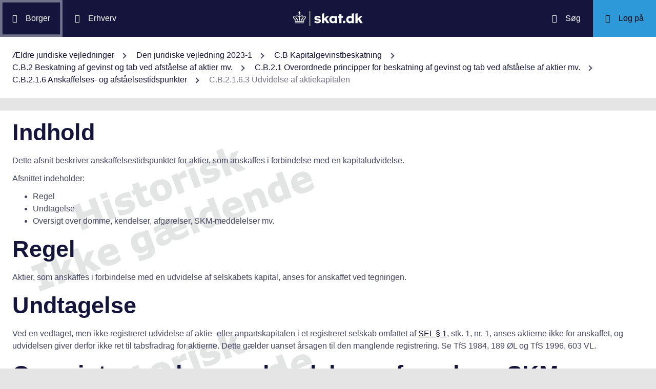

--- FILE ---
content_type: text/html; charset=utf-8
request_url: https://info.skat.dk/data.aspx?oid=1946304&chk=218574&lang=da
body_size: 22623
content:
<!DOCTYPE html>
<html xmlns="http://www.w3.org/1999/xhtml" xml:lang="da" lang="da">
	<head>
<title>C.B.2.1.6.3 Udvidelse af aktiekapitalen - info.skat.dk</title>
<meta http-equiv="Content-Type" content="text/html; charset=UTF-8" />
<meta name="generator" content="Editor4u version 739 - remove deleted text for highlight" />
<meta name="viewport" content="width=device-width, initial-scale=1" />

<meta name="description" content="Denne side er din adgang til info.skat.dk" />
<meta name="robots" content="noindex,noarchive,nosnippet,noimageindex" />
<meta name="DocumentType" content="JuridiskVejledning" />
<meta name="lang" content="da" />
<meta name="name" content="C.B.2.1.6.3 Udvidelse af aktiekapitalen" />
<meta name="DSstat.pageName" content="C.B.2.1.6.3 Udvidelse af aktiekapitalen" />
<meta name="pubDate" content="202301310759" />
<meta name="pid" content="4537695" />
<meta name="tid" content="1201" />
<meta name="InformationSegment" content="Juridisk_information" />
<meta name="Subcategory" content="Juridisk vejledning" />
<meta name="Category" content="Jura" />
<meta name="DSstat.contentType" content="Vejledning" />
<meta name="DSstat.profile" content="jura" />
<meta name="DSstat.site" content="info.skat.dk" />
<meta name="DSstat.department" content="sktst" />
<meta name="DSstat.subject" content="Skat i Danmark" />
<meta name="DSstat.oid" content="1946304" />
<meta name="DSstat.oidVersion" content="218574" />
<meta name="DSstat.language" content="da" />
<meta name="DSstat.isDocument" content="1" />

<!-- info.skat internet server 3, version 739 - remove deleted text for highlight -->
<link rel="shortcut icon" href="favicon.ico?v=220" type="image/x-icon" /><link rel="stylesheet" type="text/css" href="/style/print.css?v=220" media="print" />

<link rel="stylesheet" href="/style/main4.css?v=220" type="text/css" media="all" />
<link rel="stylesheet" href="/style/skat-2.15.1.css?v=220" type="text/css" media="all" />
<link rel="stylesheet" href="/style/skat4-test.css?v=220" type="text/css" media="all" />
<!-- design.head end -->
<script src="js/jquery-3.7.1.min.js"></script>
<meta name="DCS.dcssip" content="skat.dk">
<meta property="og:image" content="//info.skat.dk/images/head-image.jpg" /> 
<meta name="msapplication-tap-highlight" content="no" /> 
<meta name="theme-color" content="#14143c" />
<meta name="format-detection" content="telephone=no" />
<link href="style/cludolocal.css" type="text/css" rel="stylesheet" />
<link rel="stylesheet" type="text/css" href="/style/hide-mplink.css?v=220" media="all" />
<!-- avoid empty title -->
	</head>
	<body id="bodyMaster" class="layoutMaster-t1201 layoutMaster-o1946304 chrome unknown bootstrap4 prod prod3">
<!--googleoff: all-->
		<form method="post" action="./data.aspx?oid=1946304&amp;chk=218574&amp;lang=da" id="frmMain" novalidate="1" class="site-wrapper needs-validation">
<div class="aspNetHidden">
<input type="hidden" name="clientoId" id="clientoId" value="1946304" />
<input type="hidden" name="clientvId" id="clientvId" value="218574" />
<input type="hidden" name="children" id="children" value="0" />
<input type="hidden" name="clang" id="clang" value="da" />
<input type="hidden" name="server" id="server" value="3" />
<input type="hidden" name="__EVENTTARGET" id="__EVENTTARGET" value="" />
<input type="hidden" name="__EVENTARGUMENT" id="__EVENTARGUMENT" value="" />
<input type="hidden" name="__VIEWSTATE" id="__VIEWSTATE" value="/wEPDwULLTEwMzM4MTk1NTRkZDvYZuWz3fbqFxlgGe3dmbZf0aSC" />
</div>

<script type="text/javascript">
//<![CDATA[
var theForm = document.forms['frmMain'];
if (!theForm) {
    theForm = document.frmMain;
}
function __doPostBack(eventTarget, eventArgument) {
    if (!theForm.onsubmit || (theForm.onsubmit() != false)) {
        theForm.__EVENTTARGET.value = eventTarget;
        theForm.__EVENTARGUMENT.value = eventArgument;
        theForm.submit();
    }
}
//]]>
</script>


<script src="/WebResource.axd?d=Ffc8ZxHhIbhQkAxMdji1TamHjJoVP2HTtUWuJzd4x3hcFeD76zVzCcaUFx0aBM1W-u-Q9MgjugARaCMVVRA3xVE7Lmg1&amp;t=638901608248157332" type="text/javascript"></script>

<!-- design/layoutoId: 68987, originaloId: 10985, alternateLayout: 0 (activated: True), isBS4: True, layoutPersist: 0, cLang: da (DA), addWrapper: False, inclWrapper: False, leftMenuUse: True, isCached: True, domainId: 0, ownId: 0, config.layoutInternet: 10985, scriptInclude: jquery-ui-custom.min.js;jquery-ui-custom.min.css, hasDynamics: False -->

<script src="/ScriptResource.axd?d=Bq2estx8EZb6H_ruFpF9Lv-pzHwLFgdrqt4f6a6SqKJhAem0SOk0K9ZRZ952MlSmHB5bFWvFNykcXJzpRsBZRIYJXa99eGw8YiA7KC8kxWZIRtBRGAYpWqJLBj1rkL7ArsTk-rRbqDQ4ie9Ob7mG0v2d1Rc1&amp;t=5c0e0825" type="text/javascript"></script>
<script src="/ScriptResource.axd?d=QanJ0Gtt7fmrGjroMX-ETJKXPSTK-gmI97p9UsjiBIT0gT34aNXVWKeqzAFuLpgvB-drmiSEPDQALYxvEVhS68kCAuH8WnsUKAcGL6GBM-pqyzvPDPF5t0JR8gRdLGiKyOxfd3blmo7jBnGckwXwEXcCSzvIGGvskL2DsGrS7Z_Hu35d0&amp;t=5c0e0825" type="text/javascript"></script>
<script src="WEBsrv/ajax.asmx/js" type="text/javascript"></script>
<div class="aspNetHidden">

	<input type="hidden" name="__VIEWSTATEGENERATOR" id="__VIEWSTATEGENERATOR" value="9ED6FB81" />
	<input type="hidden" name="__EVENTVALIDATION" id="__EVENTVALIDATION" value="/wEdAAKL84bCSQN2RpK7Xqb99S0xn++rkmX8FElPrNQaa1D+xHiWsOd6e6DAzceM1quzaji2Ob8W" />
</div><script type="text/javascript">
//<![CDATA[
Sys.WebForms.PageRequestManager._initialize('ctl03', 'frmMain', ['tctl07$UpdatePanel1','ctl07_UpdatePanel1'], [], [], 300, '');
//]]>
</script>

			<input name="guid" type="hidden" id="guid" value="6a48df8a-2ce6-43b0-b6be-8e7de724601b" />
			<input type="hidden" name="search" id="search" />
<!--googleon: all-->
            <header class="MPtop" data-oid="68991">
  <div class="container-fluid">
    <div class="row bg-primary position-relative">
      <a
        href="#mainContent"
        class="bg-white p-3 sr-only sr-only-focusable sr-only-focusable-center text-primary"
        style="z-index: 1"
        >Gå til indhold</a
      >
      <div class="col">
        <div class="row h-100">
          <a
            class="segmentBorger col-auto header-element"
            aria-label="Borger"
            href="https://skat.dk/borger"
            ><span class="ikon ikon-borger"></span>
            <span class="d-md-block d-none ml-3">Borger</span></a
          >
          <a
            class="segmentErhverv col-auto header-element"
            aria-label="Erhverv"
            href="https://skat.dk/erhverv"
            ><span class="ikon ikon-erhverv"></span>
            <span class="d-md-block d-none ml-3">Erhverv</span></a
          >
        </div>
      </div>
      <a href="data.aspx?oid=68996" class="col-auto header-element skatdklogo"
        ><span class="sr-only">Gå til forside</span></a
      >
      <div class="col">
        <div class="row h-100 justify-content-end">
          <a
            id="searchModalMaster"
            class="col-auto header-element"
            aria-label="Søg på skat.dk"
            href="#"
            data-focus-element="#siteSearch"
            data-toggle="modal"
            data-target="#searchModal"
            ><span class="ikon ikon-soeg"></span>
            <span class="d-md-block d-none ml-3">Søg</span></a
          >
          <a
            class="col-auto header-element bg-skatdk bg-hover bg-focus"
            href="#"
            aria-label="Log på TastSelv som enten borger eller erhverv"
            data-focus-element="siteLogin"
            data-toggle="modal"
            data-target="#loginModal"
            ><span class="ikon ikon-log-ind"></span>
            <span class="d-md-block d-none ml-3">Log på</span></a
          >
        </div>
      </div>
    </div>
    <nav class="row bg-white" aria-label="brødkrumme. Aktuel hierarkisk placering på skat.dk" data-oid="13470"> <ul id="breadcrumb" class="breadcrumb"><li class='breadcrumb-item first'><a href="data.aspx?oid=130961&lang=da&filter=da"  title="Vis: Ældre juridiske vejledninger" data-click="breadcrum">Ældre juridiske vejledninger</a></li><li class='breadcrumb-item'><a href="data.aspx?oid=124&vid=218574&lang=da"  title="Vis: Den juridiske vejledning 2023-1" data-click="breadcrum">Den juridiske vejledning 2023-1</a></li><li class='breadcrumb-item'><a href="data.aspx?oid=1945976&vid=218574&lang=da"  title="Vis: C.B Kapitalgevinstbeskatning" data-click="breadcrum">C.B Kapitalgevinstbeskatning</a></li><li class='breadcrumb-item'><a href="data.aspx?oid=1946066&vid=218574&lang=da"  title="Vis: C.B.2 Beskatning af gevinst og tab ved afståelse af aktier mv." data-click="breadcrum">C.B.2 Beskatning af gevinst og tab ved afståelse af aktier mv.</a></li><li class='breadcrumb-item'><a href="data.aspx?oid=1946068&vid=218574&lang=da"  title="Vis: C.B.2.1 Overordnede principper for beskatning af gevinst og tab ved afståelse af aktier mv." data-click="breadcrum">C.B.2.1 Overordnede principper for beskatning af gevinst og tab ved afståelse af aktier mv.</a></li><li class='breadcrumb-item'><a href="data.aspx?oid=1946292&vid=218574&lang=da"  title="Vis: C.B.2.1.6 Anskaffelses- og afståelsestidspunkter" data-click="breadcrum">C.B.2.1.6 Anskaffelses- og afståelsestidspunkter</a></li><li class='breadcrumb-item last active'>C.B.2.1.6.3 Udvidelse af aktiekapitalen</li></ul>

</nav>
  </div>
</header>
<div class="modal fade" tabindex="-1" role="dialog" id="searchModal" style="display: none;" aria-hidden="true" data-oid="8882">
	<div class="modal-dialog modal-md">
		<div class="modal-content">
			<div class="modal-header">
				<button type="button" class="close" data-dismiss="modal" aria-label="Luk vinduet for søgning">
					<span aria-hidden="true"></span>
				</button>
			</div>
			<div class="modal-body skts-search-modal" id="cludo-search-content-form">
				<div class="input-group" id="siteSearchWrapper">
					<label class="sr-only" for="siteSearch">Hvad søger du?</label>
					<input type="search" id="siteSearch" class="form-control" placeholder="Hvad søger du?" />
					<span class="input-group-btn">
						<button id="siteSearchButton" class="btn btn-primary" type="submit">
							<span class="input-group-btn">
								<span class="sr-only">Søg</span>
							</span>
						</button>
					</span>
<div class="mt-4">Skriv ikke personlige oplysninger (fx dit cpr-nr.). Vi gemmer søgninger til statistik, så vi løbende kan forbedre søgefunktionen. <a href="https://skat.dk/sikkerhed/privatlivspolitik-og-cookies/privatlivspolitik-skatteforvaltningen" aria-label="Gemmense privatlivspolitik" style="text-decoration:underline" target="_blank">Se privatlivspolitik</a>.</div>
				</div>
			</div>
		</div>
	</div>
</div> <div class="modal fade" tabindex="-1" role="dialog" id="loginModal" style="display: none;" aria-hidden="true" data-oid="15027">
  <div class="modal-dialog modal-lg modal-xl">
    <div class="modal-content">
      <div class="modal-header">
        <button type="button" class="close" data-dismiss="modal" aria-label="Luk logon vinduet"><span aria-hidden="true"></span></button>
      </div>
      <div class="modal-body pt-0">
<div id="messageTop"></div>
        <div class="row no-gutters">
          <div class="col-12 col-lg">
            <div class="collapser mt-3">
              <button class="collapser__header" type="button" data-toggle="collapse" data-target="#loginBorger" aria-expanded="false" aria-controls="loginBorger">Log på som borger</button>
              <div class="collapse mb-n2" id="loginBorger">
                <div class="collapser__body">
<div id="menu1"></div>
                  <p class="text-center"><a class="dap-aktionslink dap-aktionslink-skatdk" href="https://www.tastselv.skat.dk/borger/loginsso" aria-label="Log på med MitID borger" data-event="login_click,type:borger[colon]log på med MitID">Log på med MitID</a></p>
                  <hr />
                  <ul class="list-unstyled">
                    <li>
                      <a href="https://www.tastselv.skat.dk/borger/loginpin" aria-label="Log på med TastSelv-kode borger" data-event="login_click,type:borger[colon]log på med tastselv kode">Log på med TastSelv-kode</a>
                    </li>
                    <li>
                      <a href="https://www.tastselv.skat.dk/part/login" aria-label="Log på med autorisation borger" data-event="login_click,type:borger[colon]log på med autorisation">Log på med autorisation</a>
                    </li>
                    <li>
                      <a href="data.aspx?oId=17109&amp;vId=0" aria-label="Bestil kode borger">Bestil kode</a>
                    </li>
                  </ul>
                </div>
              </div>
            </div>
          </div>
<div class="d-none d-lg-block col-auto spacer small border-left pr-3 ml-3 my-4"></div>
          <div class="col-12 col-lg dap-login-block">
            <div class="collapser mt-3">
              <button class="collapser__header" type="button" data-toggle="collapse" data-target="#loginErhverv" aria-expanded="false" aria-controls="loginErhverv">Log på som erhverv</button>
              <div class="collapse mb-n2" id="loginErhverv">
                <div class="collapser__body">
<div id="menu2"></div>
                  <p class="text-center"><a class="dap-aktionslink dap-aktionslink-skatdk" href="https://pdcs.skat.dk/dcs-atn-gateway/nemlogin?userType=virksomhed&amp;targetUrl=aHR0cHM6Ly9udHNlLnNrYXQuZGsvbnRzZS1mcm9udC9mb3JzaWRl" aria-label="Log på med MitID Erhverv" data-event="login_click,type:erhverv[colon]log på med MitID">Log på med MitID</a></p>
                  <hr />
                  <ul class="list-unstyled">
                    <li>
                      <a href="https://pdcs.skat.dk/dcs-atn-gateway/login/tsklogin?userType=virksomhed&amp;targetUrl=aHR0cHM6Ly9udHNlLnNrYXQuZGsvbnRzZS1mcm9udC9mb3JzaWRl" aria-label="Log på med TastSelv-kode erhverv" data-event="login_click,type:erhverv[colon]log på med tastselv kode">Log på med TastSelv-kode</a>
                    </li>
                    <li>
                      <a href="data.aspx?oId=69330" aria-label="Bestil kode erhverv">Bestil kode</a>
                    </li>
                  </ul>
                </div>
              </div>
            </div>
          </div>
        </div>
      </div>
    </div>
  </div>
</div>

<div class="container-fluid" role="main" data-oid="10992"> <div id="container" class="row bg-white"> <div id="paddingWrapper" class="col pane ui-layout-center"> <div class="ui-layout-west"> <div id="treeindex"> <div id="ctl07_UpdatePanel1">
	
        <div class="treeindexWrapper">
            
            
        </div>
    
</div>
<div id="ctl07_UpdateProgress1" style="display:none;">

</div>
</div> </div> <div id="resulttreeindex" class="ui-layout-center watermark"> <div id="mainContent" class="MPtextindex"> <!--googleon: all-->
<div id="resultTreeindex">
    <div class='textContent' data-mode='0' data-pgm='portal.textBase'><div class='MPtext'><div data-no='0' data-type='text'><h1 class="editor4u">Indhold</h1> <p>Dette afsnit beskriver anskaffelsestidspunktet for aktier, som anskaffes i forbindelse med en kapitaludvidelse.</p> <p>Afsnittet indeholder:</p> <ul> <li>Regel</li> <li>Undtagelse</li> <li>Oversigt over domme, kendelser, afgørelser, SKM-meddelelser mv.</li> </ul> <h1 class="editor4u">Regel</h1> <p>Aktier, som anskaffes i forbindelse med en udvidelse af selskabets kapital, anses for anskaffet ved tegningen.</p> <h1 class="editor4u">Undtagelse</h1> <p>Ved en vedtaget, men ikke registreret udvidelse af aktie- eller anpartskapitalen i et registreret selskab omfattet af <a href="https://www.retsinformation.dk/eli/lta/2022/1241#P1" target="_blank" rel="noopener">SEL § 1</a>, stk. 1, nr. 1, anses aktierne ikke for anskaffet, og udvidelsen giver derfor ikke ret til tabsfradrag for aktierne. Dette gælder uanset årsagen til den manglende registrering. Se TfS 1984, 189 ØL og TfS 1996, 603 VL.</p> <h1 class="editor4u">Oversigt over domme, kendelser, afgørelser,&nbsp;SKM-meddelelser mv.</h1> <p>Skemaet viser relevante afgørelser på området:</p> <table border="1" class="std"> <tbody> <tr> <td valign="top"> <p><strong>Afgørelse</strong></p> </td> <td valign="top"> <p><strong>Afgørelsen i stikord</strong></p> </td> <td valign="top"> <p><strong>Yderligere kommentarer</strong></p> </td> </tr> <tr> <td colspan="3" valign="top"> <p><strong>Landsretsdomme</strong></p> </td> </tr> <tr> <td valign="top"> <p>TfS 1996, 603 VL</p> </td> <td valign="top"> <p>Indskud ved kapitaludvidelse blev ikke registreret i Aktieselskabsregistret. Ved selskabets konkurs var indskuddet ikke fradragsberettiget tab på aktier.</p> </td> <td valign="top"></td> </tr> <tr> <td valign="top"> <p>TfS 1984, 189 ØL</p> </td> <td valign="top"> <p>Indskud ved kapitaludvidelse blev ikke registreret i Aktieselskabsregistret. Ved selskabets likvidation var indskuddet ikke fradragsberettiget tab på aktier.</p> </td> <td valign="top"></td> </tr> </tbody> </table></div></div></div>
    
    
    <div id="ResultId"></div>
</div>
<!-- resultTreeindex end --> <!--googleoff: all--> </div> </div> </div> </div> </div>
<footer class="MPbottom" aria-label="Ofte benyttede genveje til skat.dk" data-oid="68993">
  <div class="container-fluid mb-0">
    <div class="row py-5">
      <div class="col-12 col-sm-6 col-lg">
        <div class="pb-3 h3 mt-0">
          Om os
        </div>
        <p><a href="https://skat.dk/kontakt" title="Kontakt de forskellige styrelser" class="related-link" target="_blank">Kontakt</a></p>
        <p><a href="https://skat.dk/om-os/om-skatteforvaltningen" title="Beskrivelse og overblik over Skatteforvaltningen" class="related-link" target="_blank">Om Skatteforvaltningen</a></p>
        <p><a href="https://skat.dk/skole" title="Lær lidt om skattesystemet" class="related-link" target="_blank">Skole</a></p>
      </div>
      <div class="col-12 col-sm-6 col-lg">
        <div class="h3 pb-3 pt-5 pt-sm-0 mt-0">
          Hjælp
        </div>
        <p><a href="https://skat.dk/hjaelp/satser" title="Overblik over skattesatser for det enkelte år" class="related-link" target="_blank">Satser</a></p>
        <p><a href="data.aspx?oid=80347" title="Vejledninger for borgere og virksomheder" class="related-link">Vejledninger</a></p>
        <p><a href="https://skat.dk/hjaelp/faa-et-bindende-svar" title="Få et forpligtende svar ang. skat, moms eller afgifter" class="related-link" target="_blank">Bindende svar</a></p>
      </div>
      <div class="col-12 col-sm-6 col-lg">
        <div class="pb-3 pt-5 pt-sm-0 h3 mt-0">
          Sikkerhed
        </div>
        <p><a href="https://was.digst.dk/skat-dk" class="related-link" target="_blank">Tilgængelighedserklæring</a></p>
        <p><a href="https://skat.dk/sikkerhed/privatlivspolitik-og-cookies" title="skat.dk's anvendte politikker" class="related-link" target="_blank">Privatlivspolitik og cookies</a></p>
        <p><a href="data.aspx?oid=54172" class="CookieConsent related-link">Jeg vil ændre mit cookiesamtykke</a></p>
      </div>
      <div class="col-12 col-sm-6 col-lg">
        <div class="h3 mt-0 pb-3 pt-5 pt-lg-0">
          Jura
        </div>
        <p><a href="data.aspx?oid=124" title="Adgang til den juridiske vejledning på info.skat.dk" class="related-link">Den juridiske vejledning</a></p>
        <p><a href="/jura" title="Juridiske vejledninger, afgørelser, henvisninger, styresignaler, cirkulærer, meddelelser, aftaler og love m.m." class="related-link">Jura</a></p>
      </div>
    </div>
    <div class="row">
      <div class="col footer-info text-sm-center">
        info.skat.dk er én af Skatteforvaltningens digitale indgange til juridiske informationer og driftsmeddelelser
      </div>
    </div>
  </div>
</footer>

<div class="chatMaster" role="dialog">
    
</div><!-- Version 2.1.0.0 ved data4u, system start: 24-01-2026 04:04:42, users: 1003 -->
<!--googleoff: all-->
            <input id="data4u" type="hidden" />
		
<script src="" data-consent-src="/js/adobe/launch-ENdf0061c3f0ec449393d027de76cead4d.min.js?v=220" data-category-consent="cookie_cat_marketing"></script><!-- watermark.css (via shared.addStyle) -->
<link type="text/css" rel="stylesheet" href="/style/watermark.css?v=220" />
<script id="CookieConsent" data-culture="DA" src="https://policy.app.cookieinformation.com/uc.js"></script>
<script src="js/jquery-migrate-3.3.2.min.js" integrity="sha256-Ap4KLoCf1rXb52q+i3p0k2vjBsmownyBTE1EqlRiMwA=" crossorigin="anonymous"></script>
<script src="js/standard.js?v=15"></script>
<script src="js/skat-2.15.1.min.js"></script>
<script src="js/iframeResizer.contentWindow.min.js" integrity="sha256-dEPtZVO6cj6PAmBeDzFskohUob+woyzF6TaNcYpAk84=" crossorigin="anonymous"></script> 
<script src="js/cludomaster.js"></script> <script src="js/cludolocal.js"></script>  
<script src="js/segment.js"></script>
<script src="js/message.js"></script>
<script src="" data-consent-src="js/statx.js?v=13" data-category-consent="cookie_cat_statistic"></script>
<script src="" data-consent-src="js/statxx.js?v=10" data-category-consent="cookie_cat_statistic"></script>
<script src="js/jquery-ui-custom.min.js?v=220"></script>
<link rel="stylesheet" href="/style/jquery-ui-custom.min.css?v=220" type="text/css" media="all" /><script src="js/cludo.js?v=220"></script><script id="formsMaster" src="js/forms.js?v=220" data-wastespace="200" data-trc="0" data-init="0"></script><script src="https://supchat.skat.supwizapp.com/widget/main.js" integrity="sha256-GW1wCOw9KyTaCueWcn4lE+uYZ+tY1VElXv1lfidHOpw= sha256-wmyx403lV3wVPOCCu2EZ27pqi2Ne8GF09zLbrZj+P5o=" crossorigin="anonymous"></script><script src="https://supchat.skat.supwizapp.com/static/widget-configs/8.js"></script><script id="supchatMaster" src="js/supchat8.js?v=220" data-lang="da" data-hide="1" data-url="https://supchat.skat.supwizapp.com" data-urlwidget="https://supchat.skat.supwizapp.com/widget" data-tenant="skattestyrelsen" data-type="1008"></script>
<script type="text/javascript">
//<![CDATA[
Sys.Application.add_init(function() {
    $create(Sys.UI._UpdateProgress, {"associatedUpdatePanelId":null,"displayAfter":500,"dynamicLayout":true}, null, null, $get("ctl07_UpdateProgress1"));
});
//]]>
</script>
</form>
	</body>
</html>

--- FILE ---
content_type: image/svg+xml
request_url: https://info.skat.dk/images/skatdk-logo-white-full.svg
body_size: 4225
content:
<?xml version="1.0" encoding="utf-8"?>
<!-- Generator: Adobe Illustrator 18.0.0, SVG Export Plug-In . SVG Version: 6.00 Build 0)  -->
<!DOCTYPE svg PUBLIC "-//W3C//DTD SVG 1.1//EN" "http://www.w3.org/Graphics/SVG/1.1/DTD/svg11.dtd" [
	<!ENTITY ns_extend "http://ns.adobe.com/Extensibility/1.0/">
	<!ENTITY ns_ai "http://ns.adobe.com/AdobeIllustrator/10.0/">
	<!ENTITY ns_graphs "http://ns.adobe.com/Graphs/1.0/">
	<!ENTITY ns_vars "http://ns.adobe.com/Variables/1.0/">
	<!ENTITY ns_imrep "http://ns.adobe.com/ImageReplacement/1.0/">
	<!ENTITY ns_sfw "http://ns.adobe.com/SaveForWeb/1.0/">
	<!ENTITY ns_custom "http://ns.adobe.com/GenericCustomNamespace/1.0/">
	<!ENTITY ns_adobe_xpath "http://ns.adobe.com/XPath/1.0/">
]>
<svg version="1.1" id="Large" xmlns:x="&ns_extend;" xmlns:i="&ns_ai;" xmlns:graph="&ns_graphs;"
	 xmlns="http://www.w3.org/2000/svg" xmlns:xlink="http://www.w3.org/1999/xlink" x="0px" y="0px" width="136px" height="30px"
	 viewBox="0 0 136 30" enable-background="new 0 0 136 30" xml:space="preserve">
<metadata>
	<sfw  xmlns="&ns_sfw;">
		<slices></slices>
		<sliceSourceBounds  width="136" height="30" bottomLeftOrigin="true" y="-128.8" x="144.5"></sliceSourceBounds>
	</sfw>
</metadata>
<path fill="#FFFFFF" d="M54.1,19.5c0,3.6-3.1,4.9-6.7,4.9c-2.9,0-5.5-1.1-6.5-2.5l2.5-2.1c0.7,0.6,2.4,1.5,4.3,1.5
	c1.5,0,2.4-0.5,2.4-1.3c0-0.9-1.4-1.1-3.4-1.3c-2.5-0.3-5.3-0.9-5.3-4.2c0-2.6,2.4-4.5,6.3-4.5c2.8,0,5,1,6.2,2.3l-2.6,2.1
	c-0.7-0.6-2-1.3-3.6-1.3c-1.4,0-2.3,0.3-2.3,1.1c0,0.9,1.5,1,3.3,1.2C51.4,15.9,54.1,16.6,54.1,19.5z M70.2,10.4h-4.8l-5,5.2V4.9
	l-4.2,0.9v18.4h4.2v-4.5l1.5-1.5l3.8,6h4.8L65,15.5L70.2,10.4z M81.3,10.4h4.3v13.8h-4.3V23c-1,0.9-2.3,1.4-4,1.4
	c-3.4,0-6.8-2.6-6.8-7.2c0-4.6,3.4-7.2,6.9-7.2c1.7,0,3.1,0.6,3.9,1.4V10.4z M81.3,14.8c-0.8-0.5-1.8-1.1-3.2-1.1
	c-1.8,0-3.4,1.4-3.4,3.5c0,2.1,1.6,3.6,3.5,3.6c1.3,0,2.4-0.7,3.1-1.3V14.8z M97.1,10.4h-2.9V6.3L90,6.8v3.6h-2.6v3.3H90v10.5h4.3
	V13.7h2.9V10.4z M99.6,19.4c-1.4,0-2.5,1.2-2.5,2.5c0,1.4,1.1,2.5,2.5,2.5c1.4,0,2.5-1.1,2.5-2.5C102.1,20.6,101,19.4,99.6,19.4z
	 M114.3,5.8l4.3-0.9v19.3h-4.3V23c-1.1,0.9-2.4,1.5-4,1.5c-3.4,0-6.8-2.6-6.8-7.2c0-4.6,3.4-7.2,7.1-7.2c1.4,0,2.7,0.4,3.7,1.2V5.8z
	 M114.3,14.8c-0.8-0.6-1.9-1.1-3-1.1c-2.1,0-3.6,1.4-3.6,3.5c0,2.1,1.6,3.6,3.5,3.6c1.2,0,2.3-0.7,3.1-1.3V14.8z M130.3,15.5
	l5.2-5.1h-4.8l-5,5.2V4.9l-4.2,0.9v18.4h4.2v-4.5l1.5-1.5l3.8,6h4.8L130.3,15.5z M32,30h1.2V0H32V30z M4.8,19.6L4.8,19.6
	c0-0.6,0.3-1.8-0.1-2.5c-0.4-0.7-1.3-1.4-2.2-2.3C2.1,14.5,1.3,14,1.3,13c0-1.3,1-1.6,1.6-1.7c0.2,0,0.5,0,0.7,0.1
	c0.1-0.4,0.3-0.9,0.5-1.2C3.8,10.1,3.4,10,3,10c-1.2,0-3,0.9-3,3c0,1.4,0.9,2.2,1.7,3c0.9,0.9,1.6,1.8,1.8,3.6H4.8z M3.5,21.9h17.8
	v-1.3H3.5V21.9z M3.5,24.2h17.8v-1.3H3.5V24.2z M7.2,19.6h1.4c0.1-1.1,0.5-2,0.3-2.8c-0.3-0.9-1.5-1.8-2.1-2.6
	c-0.6-0.6-0.9-1.2-0.9-1.9c0-0.9,0.7-1.6,1.7-1.6c1.2,0,1.8,1.1,3.3,1.1v-1.3C10,10.4,9.2,9.4,7.5,9.4c-0.9,0-1.7,0.3-2.2,0.9
	c-0.5,0.5-0.8,1.3-0.8,2.1c0,1.2,0.6,2,1.2,2.7C6.4,16,7.3,17.1,7.2,19.6z M21.7,10c-0.4,0-0.8,0.1-1.2,0.2c0.3,0.4,0.4,0.8,0.5,1.2
	c0.2-0.1,0.5-0.1,0.7-0.1c0.7,0,1.6,0.4,1.6,1.7c0,1-0.8,1.5-1.1,1.9c-0.9,0.8-1.8,1.5-2.2,2.3c-0.4,0.7-0.1,1.8-0.1,2.5h1.3
	c0.1-1.8,0.9-2.6,1.8-3.6c0.8-0.8,1.7-1.6,1.7-3C24.7,10.9,23,10,21.7,10z M13.9,11.7c1.4,0,2.1-1.1,3.3-1.1c1,0,1.7,0.8,1.7,1.6
	c0,0.8-0.4,1.3-0.9,1.9c-0.7,0.8-1.9,1.7-2.1,2.6c-0.3,0.8,0.2,1.7,0.3,2.8h1.4c0-2.5,0.8-3.6,1.5-4.6c0.6-0.7,1.2-1.5,1.2-2.7
	c0-0.8-0.3-1.5-0.8-2.1c-0.6-0.6-1.3-0.9-2.2-0.9c-1.6,0-2.4,1-3.3,1.1V11.7z M13.1,19.5L13.1,19.5C13.1,19.5,13.1,19.5,13.1,19.5
	c0.2-1.1,0.6-1.5,0.6-2.5c0-0.8-0.6-1.4-0.6-3.8c0,0,0,0,0,0V9.4h-1.4v3.8c0,0,0,0,0,0c0,2.4-0.6,3-0.6,3.8c0,1,0.4,1.4,0.6,2.5
	c0,0,0,0,0,0v0H13.1z M11.8,3.8h-1.3V2.6h1.3V1.2H13v1.4h1.3v1.2H13v1.3c0.7,0.2,1.2,0.9,1.2,1.7c0,1-0.8,1.8-1.8,1.8
	c-1,0-1.8-0.8-1.8-1.8c0-0.8,0.5-1.5,1.2-1.7V3.8z M11.7,6.9c0,0.4,0.3,0.7,0.7,0.7c0.4,0,0.7-0.3,0.7-0.7c0-0.4-0.3-0.7-0.7-0.7
	C12,6.2,11.7,6.5,11.7,6.9z"/>
</svg>
